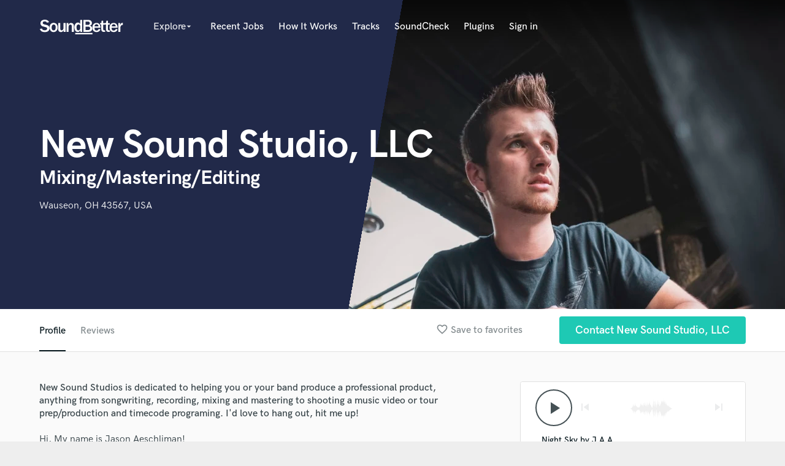

--- FILE ---
content_type: text/html; charset=utf-8
request_url: https://www.google.com/recaptcha/api2/anchor?ar=1&k=6Ldz1-ISAAAAAC-cNJnj4siHO0Gswu3die0mxASV&co=aHR0cHM6Ly9zb3VuZGJldHRlci5jb206NDQz&hl=en&v=naPR4A6FAh-yZLuCX253WaZq&size=normal&anchor-ms=20000&execute-ms=15000&cb=8pczjdz1cs5u
body_size: 45632
content:
<!DOCTYPE HTML><html dir="ltr" lang="en"><head><meta http-equiv="Content-Type" content="text/html; charset=UTF-8">
<meta http-equiv="X-UA-Compatible" content="IE=edge">
<title>reCAPTCHA</title>
<style type="text/css">
/* cyrillic-ext */
@font-face {
  font-family: 'Roboto';
  font-style: normal;
  font-weight: 400;
  src: url(//fonts.gstatic.com/s/roboto/v18/KFOmCnqEu92Fr1Mu72xKKTU1Kvnz.woff2) format('woff2');
  unicode-range: U+0460-052F, U+1C80-1C8A, U+20B4, U+2DE0-2DFF, U+A640-A69F, U+FE2E-FE2F;
}
/* cyrillic */
@font-face {
  font-family: 'Roboto';
  font-style: normal;
  font-weight: 400;
  src: url(//fonts.gstatic.com/s/roboto/v18/KFOmCnqEu92Fr1Mu5mxKKTU1Kvnz.woff2) format('woff2');
  unicode-range: U+0301, U+0400-045F, U+0490-0491, U+04B0-04B1, U+2116;
}
/* greek-ext */
@font-face {
  font-family: 'Roboto';
  font-style: normal;
  font-weight: 400;
  src: url(//fonts.gstatic.com/s/roboto/v18/KFOmCnqEu92Fr1Mu7mxKKTU1Kvnz.woff2) format('woff2');
  unicode-range: U+1F00-1FFF;
}
/* greek */
@font-face {
  font-family: 'Roboto';
  font-style: normal;
  font-weight: 400;
  src: url(//fonts.gstatic.com/s/roboto/v18/KFOmCnqEu92Fr1Mu4WxKKTU1Kvnz.woff2) format('woff2');
  unicode-range: U+0370-0377, U+037A-037F, U+0384-038A, U+038C, U+038E-03A1, U+03A3-03FF;
}
/* vietnamese */
@font-face {
  font-family: 'Roboto';
  font-style: normal;
  font-weight: 400;
  src: url(//fonts.gstatic.com/s/roboto/v18/KFOmCnqEu92Fr1Mu7WxKKTU1Kvnz.woff2) format('woff2');
  unicode-range: U+0102-0103, U+0110-0111, U+0128-0129, U+0168-0169, U+01A0-01A1, U+01AF-01B0, U+0300-0301, U+0303-0304, U+0308-0309, U+0323, U+0329, U+1EA0-1EF9, U+20AB;
}
/* latin-ext */
@font-face {
  font-family: 'Roboto';
  font-style: normal;
  font-weight: 400;
  src: url(//fonts.gstatic.com/s/roboto/v18/KFOmCnqEu92Fr1Mu7GxKKTU1Kvnz.woff2) format('woff2');
  unicode-range: U+0100-02BA, U+02BD-02C5, U+02C7-02CC, U+02CE-02D7, U+02DD-02FF, U+0304, U+0308, U+0329, U+1D00-1DBF, U+1E00-1E9F, U+1EF2-1EFF, U+2020, U+20A0-20AB, U+20AD-20C0, U+2113, U+2C60-2C7F, U+A720-A7FF;
}
/* latin */
@font-face {
  font-family: 'Roboto';
  font-style: normal;
  font-weight: 400;
  src: url(//fonts.gstatic.com/s/roboto/v18/KFOmCnqEu92Fr1Mu4mxKKTU1Kg.woff2) format('woff2');
  unicode-range: U+0000-00FF, U+0131, U+0152-0153, U+02BB-02BC, U+02C6, U+02DA, U+02DC, U+0304, U+0308, U+0329, U+2000-206F, U+20AC, U+2122, U+2191, U+2193, U+2212, U+2215, U+FEFF, U+FFFD;
}
/* cyrillic-ext */
@font-face {
  font-family: 'Roboto';
  font-style: normal;
  font-weight: 500;
  src: url(//fonts.gstatic.com/s/roboto/v18/KFOlCnqEu92Fr1MmEU9fCRc4AMP6lbBP.woff2) format('woff2');
  unicode-range: U+0460-052F, U+1C80-1C8A, U+20B4, U+2DE0-2DFF, U+A640-A69F, U+FE2E-FE2F;
}
/* cyrillic */
@font-face {
  font-family: 'Roboto';
  font-style: normal;
  font-weight: 500;
  src: url(//fonts.gstatic.com/s/roboto/v18/KFOlCnqEu92Fr1MmEU9fABc4AMP6lbBP.woff2) format('woff2');
  unicode-range: U+0301, U+0400-045F, U+0490-0491, U+04B0-04B1, U+2116;
}
/* greek-ext */
@font-face {
  font-family: 'Roboto';
  font-style: normal;
  font-weight: 500;
  src: url(//fonts.gstatic.com/s/roboto/v18/KFOlCnqEu92Fr1MmEU9fCBc4AMP6lbBP.woff2) format('woff2');
  unicode-range: U+1F00-1FFF;
}
/* greek */
@font-face {
  font-family: 'Roboto';
  font-style: normal;
  font-weight: 500;
  src: url(//fonts.gstatic.com/s/roboto/v18/KFOlCnqEu92Fr1MmEU9fBxc4AMP6lbBP.woff2) format('woff2');
  unicode-range: U+0370-0377, U+037A-037F, U+0384-038A, U+038C, U+038E-03A1, U+03A3-03FF;
}
/* vietnamese */
@font-face {
  font-family: 'Roboto';
  font-style: normal;
  font-weight: 500;
  src: url(//fonts.gstatic.com/s/roboto/v18/KFOlCnqEu92Fr1MmEU9fCxc4AMP6lbBP.woff2) format('woff2');
  unicode-range: U+0102-0103, U+0110-0111, U+0128-0129, U+0168-0169, U+01A0-01A1, U+01AF-01B0, U+0300-0301, U+0303-0304, U+0308-0309, U+0323, U+0329, U+1EA0-1EF9, U+20AB;
}
/* latin-ext */
@font-face {
  font-family: 'Roboto';
  font-style: normal;
  font-weight: 500;
  src: url(//fonts.gstatic.com/s/roboto/v18/KFOlCnqEu92Fr1MmEU9fChc4AMP6lbBP.woff2) format('woff2');
  unicode-range: U+0100-02BA, U+02BD-02C5, U+02C7-02CC, U+02CE-02D7, U+02DD-02FF, U+0304, U+0308, U+0329, U+1D00-1DBF, U+1E00-1E9F, U+1EF2-1EFF, U+2020, U+20A0-20AB, U+20AD-20C0, U+2113, U+2C60-2C7F, U+A720-A7FF;
}
/* latin */
@font-face {
  font-family: 'Roboto';
  font-style: normal;
  font-weight: 500;
  src: url(//fonts.gstatic.com/s/roboto/v18/KFOlCnqEu92Fr1MmEU9fBBc4AMP6lQ.woff2) format('woff2');
  unicode-range: U+0000-00FF, U+0131, U+0152-0153, U+02BB-02BC, U+02C6, U+02DA, U+02DC, U+0304, U+0308, U+0329, U+2000-206F, U+20AC, U+2122, U+2191, U+2193, U+2212, U+2215, U+FEFF, U+FFFD;
}
/* cyrillic-ext */
@font-face {
  font-family: 'Roboto';
  font-style: normal;
  font-weight: 900;
  src: url(//fonts.gstatic.com/s/roboto/v18/KFOlCnqEu92Fr1MmYUtfCRc4AMP6lbBP.woff2) format('woff2');
  unicode-range: U+0460-052F, U+1C80-1C8A, U+20B4, U+2DE0-2DFF, U+A640-A69F, U+FE2E-FE2F;
}
/* cyrillic */
@font-face {
  font-family: 'Roboto';
  font-style: normal;
  font-weight: 900;
  src: url(//fonts.gstatic.com/s/roboto/v18/KFOlCnqEu92Fr1MmYUtfABc4AMP6lbBP.woff2) format('woff2');
  unicode-range: U+0301, U+0400-045F, U+0490-0491, U+04B0-04B1, U+2116;
}
/* greek-ext */
@font-face {
  font-family: 'Roboto';
  font-style: normal;
  font-weight: 900;
  src: url(//fonts.gstatic.com/s/roboto/v18/KFOlCnqEu92Fr1MmYUtfCBc4AMP6lbBP.woff2) format('woff2');
  unicode-range: U+1F00-1FFF;
}
/* greek */
@font-face {
  font-family: 'Roboto';
  font-style: normal;
  font-weight: 900;
  src: url(//fonts.gstatic.com/s/roboto/v18/KFOlCnqEu92Fr1MmYUtfBxc4AMP6lbBP.woff2) format('woff2');
  unicode-range: U+0370-0377, U+037A-037F, U+0384-038A, U+038C, U+038E-03A1, U+03A3-03FF;
}
/* vietnamese */
@font-face {
  font-family: 'Roboto';
  font-style: normal;
  font-weight: 900;
  src: url(//fonts.gstatic.com/s/roboto/v18/KFOlCnqEu92Fr1MmYUtfCxc4AMP6lbBP.woff2) format('woff2');
  unicode-range: U+0102-0103, U+0110-0111, U+0128-0129, U+0168-0169, U+01A0-01A1, U+01AF-01B0, U+0300-0301, U+0303-0304, U+0308-0309, U+0323, U+0329, U+1EA0-1EF9, U+20AB;
}
/* latin-ext */
@font-face {
  font-family: 'Roboto';
  font-style: normal;
  font-weight: 900;
  src: url(//fonts.gstatic.com/s/roboto/v18/KFOlCnqEu92Fr1MmYUtfChc4AMP6lbBP.woff2) format('woff2');
  unicode-range: U+0100-02BA, U+02BD-02C5, U+02C7-02CC, U+02CE-02D7, U+02DD-02FF, U+0304, U+0308, U+0329, U+1D00-1DBF, U+1E00-1E9F, U+1EF2-1EFF, U+2020, U+20A0-20AB, U+20AD-20C0, U+2113, U+2C60-2C7F, U+A720-A7FF;
}
/* latin */
@font-face {
  font-family: 'Roboto';
  font-style: normal;
  font-weight: 900;
  src: url(//fonts.gstatic.com/s/roboto/v18/KFOlCnqEu92Fr1MmYUtfBBc4AMP6lQ.woff2) format('woff2');
  unicode-range: U+0000-00FF, U+0131, U+0152-0153, U+02BB-02BC, U+02C6, U+02DA, U+02DC, U+0304, U+0308, U+0329, U+2000-206F, U+20AC, U+2122, U+2191, U+2193, U+2212, U+2215, U+FEFF, U+FFFD;
}

</style>
<link rel="stylesheet" type="text/css" href="https://www.gstatic.com/recaptcha/releases/naPR4A6FAh-yZLuCX253WaZq/styles__ltr.css">
<script nonce="XyzjH85faeIRPnEPdHvCVQ" type="text/javascript">window['__recaptcha_api'] = 'https://www.google.com/recaptcha/api2/';</script>
<script type="text/javascript" src="https://www.gstatic.com/recaptcha/releases/naPR4A6FAh-yZLuCX253WaZq/recaptcha__en.js" nonce="XyzjH85faeIRPnEPdHvCVQ">
      
    </script></head>
<body><div id="rc-anchor-alert" class="rc-anchor-alert"></div>
<input type="hidden" id="recaptcha-token" value="[base64]">
<script type="text/javascript" nonce="XyzjH85faeIRPnEPdHvCVQ">
      recaptcha.anchor.Main.init("[\x22ainput\x22,[\x22bgdata\x22,\x22\x22,\[base64]/[base64]/[base64]/[base64]/[base64]/SVtnKytdPU46KE48MjA0OD9JW2crK109Tj4+NnwxOTI6KChOJjY0NTEyKT09NTUyOTYmJk0rMTxwLmxlbmd0aCYmKHAuY2hhckNvZGVBdChNKzEpJjY0NTEyKT09NTYzMjA/[base64]/eihNLHApOm0oMCxNLFtULDIxLGddKSxmKHAsZmFsc2UsZmFsc2UsTSl9Y2F0Y2goYil7UyhNLDI3Nik/[base64]/[base64]/[base64]/[base64]/[base64]/[base64]\\u003d\x22,\[base64]\x22,\[base64]/DgDLDo8K/wqlNEBXDuyVxwoFgIsOmw6s/[base64]/CqQIvwqrCtTHCjMKdw5XDpcOGGMORw6zDtsKqbxwqMcKJw7bDp01Qw5/DvE3DlsKVNFDDllNTWUUmw5vCu2TCnsKnwpDDskpvwoEWw69pwqczcl/DgAPDgcKMw4/DksKVXsKqSUx4bj7DrsKNETXDi0sDwqHCrm5Cw543B1RtTjVcwoDCtMKULwYcwonCgkVEw44PwqHCnsODdQ/Du8KuwpPCtUTDjRVhw4nCjMKTAMK5wonCncOuw5BCwpJpA8OZBcKKPcOVwovCu8KXw6HDiXbCtS7DvMO/[base64]/KMOcXsO8HiDCpMOJV8ODfwITw7sewoXClcOlLcO4KMOdwo/ChDXCm188w6jDghbDiSN6wprCmQ4Qw7ZydH0Tw4QRw7tZM0HDhRnCn8Kzw7LCtEbCtMK6O8OnBRVEOsKwEsOhwpDDqnrCqMO8HMKAGBTCpcKXwrvDs8K5KBvCpMO1e8OLwpVcwoTDnMOvwr/Cp8OqYjrCsmnCksKuw6IYwp7CiMKDFRowJG9iwqbCpWNuEHDCoF1Dw4zDhMKWw44zUMO+w4BewrtzwrkgYTLCkMKZwptcTMKhw50GecKawpFPwrLDkidOA8Kowp/CjcO7wodQwprDoBjDuyEcCRcSdmfDjcKJw6trfW0Xw4TDoMKDwrzCnVrDmsOEYkYXwo3DsWICMcK0wp3DlcOhKsOHGcO6wqLDlHlnMU/CmgbDp8ObwpLDhlvCq8KSGTDCj8K2w6kSb0HCpTjDgivDggTCmTMkwrLDm05KbTMHasKPdF4pbxDCpsK6EFMgeMOtLsOuwp4Ew4ZhcsKCfWBrwpnCn8KHCTzDjcKKMcKyw6R5wqwxVnkJwo/CtiPDoy1cw4BrwrkWAMOJwrVycCfCssKRSEMyw6fDtMKKw73DpsKqwrXDgmPDqCTDr3rDj1LDoMKMAVbCon0ZPcKxw4d2w5bDh2bDvcOOFEDCqmnDl8O6RcObFsKFwp/CrXshw6NlwrAeD8KJwqJVwqnCo0rDiMKtMnPCvAckRcOMC2bDoAUwFG17RMO3wp/DsMOlw7tYAVnChsK4bGIXw5kbTlLDhV3DlsKIBMKQH8OKQsO4wqrCnijCqgnDoMKJw6taw7NDO8Kzwq3Csw/Dn23Dj1rDolPDqHTCg1jDtCIsQHfDuT9BST5cF8KFdS/[base64]/Cq3PDqG4wwpfDpRR1wrPDqjsvUsOfMmYVHMK0c8KfAg/DkcKZPMOZwrzDrMKwAxZ1wpJeRQdQw5N/w5zCpcOnw7HDqBbDgMKaw6VyTcO0cGnCqcOhS1N6wpPCtl7CicKXL8KvS3NKFQHDmsO8w4bDtEjCtwjDhsOqwo42EMOswqLCijPCuzk2w7RJNMKaw5LClcKAw4/CqMOJcizDkMOmIxLClTt9OMKOw4ElCkJwHRQQw65xw5EvQUU/[base64]/DkMOJKcKeWsOvNG7Dg8Kew5nCrk5WwqDDp8KPNcOswpMaB8Opw5/Clgl2HQI3woA8HGDDullMw5rCgMK+wrwzwoPCh8OOw4/Cp8K8K2DCkErCnwDDgsKEw7VMc8OER8KCwrB9Hy3DmW/[base64]/DvsOKwpzChMK/BsO9wpHCny/CjMKOwqJNXMK0Jk9awpPClcObw7nCry7Doz5ww5XDuHUbw4BJwr/CpcK9LRfChsOVw5QOwpnCgjYcUwnDiVvDusKrw6nCh8KzFsKow5hyGcOew47Ct8OtSRXClw7CgHBkw4jDlQzCkMO8NDNeenHDkMO6G8K0JwLDgQzDucKww4cow7vCrBfDvk1zw7DCvmTChTHDp8OND8OMwojDlGBLFWfDuzQvC8O+SMOyeWEvHV/DtHQdTgnDljEzw7tzwq7CjMO1b8OAwpHChsOTwo3CmXlvJcKZRWfCrzY9w5/CpsKzcH8necKHwrg7w58pFXPCnsKzTsKDeEDCoh7DpcKbw4VPBnYhS1Rtw4BVwod3wobCncKzw7LClRfCmxxKGsKmw555M0fDrMK1woNUcQN9wpI2dMKtSADClD4Sw5TCqwbCmXRmX3NQRR7DoidwwojDrsOVfDNyBsODwqJeeMOlw7HDn2NmJHclDcOFKMKowr/Du8OlwrIVw53DugDDhsKVwrUtwotAw5oNWTLDsl4ww6fCgWHDmcOWVsK0wpobwpbCq8KBQ8O5bMK7w515e07CnjlyO8OpQ8OXBcKCw6gOJE3CvcOJZcKIw7HDvMO1wpd8JSp5w6XCqMKeBMONw5AhI3rDtgLCn8O1VsOxGk9Qw7/Dq8KGw7g9Y8OxwrxGO8OFw75MAMKMwpZfccKxbTcvwrtow6/Cg8KuwozCncKoecO7wp7Dh38Bw7vDjVbCvcKQQ8KdBMOvwrMdLMKQBcKiw7MDUMOEw7vDscOga2Aiw6x6OcKVwpccw6MnwqnDlRjCt0jCi8KpwqfCmsKxwpzCjAjCt8KTwqrDrMOPVMKne2Q6eX9LPknDumMmw6fCqUHCpsOUWSI0d8OJegTDvj/CtV7DqsO/EMKgLAPDsMKcPg/[base64]/DicO5RVrCqMOOw5fCrgDCm1jDlBfCkBIfwoXDscK2wojDsQ86WnddwrBZZ8K1wpQnwp/DnDrDoiPDomBHewPClsK+wpfDpsO3dnPDqkbCiSbDrC7CtMOvHcKEKMKuwrhuU8Ofw5V2XsKbwpAdU8OPw7doQVR6T2TCr8OmFBzCkgTDumjDhF/CoGx2bcKgeAg1w63DusK3w5NKwq5QOMOQdB/DlHHCnMKJw4xNRgDDlMO+wqhidcO9wr/CtcK+dsO6w5bCuiJow4nDg1s5ecOXwqHCmcONH8KKIsOJw7gfe8KDw7trecO+wp/[base64]/woPDuxgDYTbCt8Kzw4p1w54QNHrDmj/DqMKKKF3DiMOEwojCisK4wq3CsjYNA0wjw5QEwpDDqMO9w5YDHsKew5PDhjtLw53Ck1PDj2bDlcOhw59ywq03YDApwo1pHMOMwqoAfj/CjBzCukxWw6RDw41HTVbDpTTDp8KJwoR+dMKHwqnCpsOfLCADw5Y9dSctwo5JH8KNw79IwotqwqsLV8KHLsKewqFhUmBlKirCnDhScG/DusKCUMKJI8ODVMKUHWhJw4RGV3jDiWrCtcK7wrvDpcOMwqlsEVXDtMObN1fDkFZjNUNzM8KGHsOJJMKww5HCtmbDmcOYwoPCokEGDAlVw7/CrsKvKMOuRsKQw5shwp3CgMKLdMOlw6EnwpPDoAccAQFmw7nDtE4FE8Otw4QuwqDDm8OYSCtSBsKEPyjDpmbCr8O0LsKtJB/Do8Ozw6PDkAXCksK6a10Kwqp3XzvDhWITwppzIsKCwqZGD8O3cy/[base64]/DrsKTD8KsDcKKL8Kxw7vDk8KKwoIdwoDDgEgzwq7Dij/CjHYQwrUQLMKMWiDCmMOFwrvDrMOyRsKmccKJC20Dw6kiwoYKEsKfwpjDgDbDqiZJbcKbf8Kww7XCrcKEwqLDvsO6woLCscKeV8O7PRsgNsK/NGLDsMOJw7QsaDEKLHbDhcK0w5zDhjJHw5NEw6ULJDjCvsOuw7bCoMK2wrJKB8KHwrXCnHbDuMK3RmoMwp7DlmMGHsKsw5ESw6Y3dsKEeltVQ1U7w7ljwobCpAkLw5TCtcKpAHjDn8KRw5rDpsO/wpvCmcK2wq1KwrRfw6XDgFlDw6/Dp2gYw7DDvcK8wqhFw6nCnhAvwpbCl2fDnsKowr4QwowoRcO7RwMkwpvDiT3Cv2/[base64]/CihbDtSU8wpN3wqEiWsOba8OOJyPDo3JaRsKZwpHDoMK/w6zDj8KEw5vCnArCrGHCsMKnwrTCmcKjwq/CnzfChcKYFMKeW1fDl8OrwqXDqcOHw7HDnsOgwpghVsK5wrdXTgIowo0jwowHCMK4wqXCqkfDjcKZw4zCjMOyNXtNwqs/w6HCvMKLwoEeGcKiN0/[base64]/DqgLDisOqw6fDmV/[base64]/WMO6EyhXw40pGcKjwqvDisOpwrXChMOkRFhzXCxbemYZwrvDlANteMOOwrAtwp9HGMK0C8KZGMKww7/DvMKKd8OzwoXCk8Kdw6AMw6M/w7U6YcKxYCFPwqHDiMOEwoLChsOZwqPDnVbCpG3DtMOXwqBKwrbCmsKYUMKIwq1VcsObw7LCkg0YM8O/woEOw6tcwoLDm8KvwrFDNMKtScKkwqPChiTCmEvDlmdiazQsFVDCnsKJAsOeAmZmGGXDphQuIg0aw6U5Q3HDjgIXZCzCrytIw4VxwoZOMMOJZ8OnwoLDo8OoGsKOw6wnDXIdZsKywo/DvsO2woVEw4c+w5nDn8KVRMOuwrg9FsKDwroEw6DDuMOxw51YJ8KBK8OgYMOlw51cw5Yyw5FEwrfCuCoUw6LCssKCw7R7JsKcKAPCn8KSSX7Ck1TDiMODwoHDrChzw7PCnsOBV8OzYMOGwoQvS2VKw5rDnMOowqsqa1PDlcK7wpLCgEQuw7/DrMOlennDmsOiIx/Cn8OsMh7Ck1kOwrjCsXjDumVNw4Q7ZsKrd1h5wpnDmcKjw6XDnsKvw4HDgUh3N8KGw7HCt8KgNUtfw6XDqGNWw5zDmEUSw4LDkcOABkjDtW7CrMK5Alw1w6bCksOpw6QPwqfCmsOywoZPw6/[base64]/CocKVwpBvw4/CqMKQw55MSMOfwobCpifDizbDl0N9cQ3CoWYzdxgtwr53aMOecQk8VDfDvcO6w4dJw4Vbw7vDowTDkFvDr8K3wrzDo8Oqw5MZUcOtCcOobxEkCsK8w4LCnQFkC1HDq8KoUVDCg8Kuw7Bzw4PCjgzDkH7Dpw7DiF/Cn8O4FMKPV8O8SMOmNcKxEikew4MLwpRBRcOqJcOxPiEHwr7DssKSwobDngtpw7snw67CvcKrwrQVFsOtw4/[base64]/DpxAMwpNVMMKMwqfDhC5vwr0hfsOMSnlgbHxgwofDmk1wFMORSsOELVMwSG9mNcOaw7XCicKxacKrOCxpGE7CrDpLcBjChcKmwqXCr27DjXnDkMO0wrTCsBfDmTrCjsOHF8K5YcKEw5vCmcOGN8K4XMOyw6PCmTPCrU/[base64]/[base64]/DssOxw7LDp8KWbAzCvHXDqyHDlWvCs8KQZcOvCg7CkcOuFcKcw6xeJDzDpXLDhQXCjS47wrLCqGgYwp3CkcKswpdAwpxfJnLDhMK0wqF/OVwtLMK+w67Dr8OaesOUEsKsw4MDN8OLwpDDm8KgEBB7w6vChhthSwlGw5nCl8OrKMONeErCqH9iw598OH7DuMOZwpUWJiZlUcK1wqRMYcKaDMK/wp93w7lmZD/CsAphwp/Dr8KVYHwHw5oJwqkYZsKUw5HCsVfDpsOueMOMwoTChQNONkTDhsOswrnDukrDiUllw7IPFzLCpcONwo4UecOcFMKkOHVFw6DDmHo3wr9tdHXCjsOZGFQXwrNXwp3DpMOBw7IQwpjClMOocMK/w5hRZylYNwFFZcO8PMOnwowdwpUGwqpvZ8O/ZHZiFh4pw5vDui7DksOCIDcqbHs9w6HCqGN7R08SJ3LDqEfCjggtZ2oTwqvDiw7CuBRYP0AEUUIOOsKww7MTdAjCl8KMwpk1wqYibMOAKcKAJABHLsONwq55wpF/[base64]/w73Dp8KzKcKTZMKvw7PDvsKPVisbwrEAQsKqd8OCwojDmW/CkcOMw4nCtwUwKMOCIjfCow4Mw6ZkcS1rwp7CjW9uw5zCl8OHw4gLfsK9wozDgcKlOMOQwprDk8O6wovCgijChyZqXFDDtMO7VnZIwp/Di8Kvwp1/[base64]/DtnrDmAtbI0bDolEEw7I9w4nCgkHClkbCu8OqwoDCvAcTwrLCpsO0wr8mXcO/wp1tKh7DvG4IecK/w4hQw7HCgMOzwonDpMOIAnXDjcKxwpXDtR7DhMO8ZcKOw6TCscOdwoTCoQ8zA8KSVih6w4xWwpVMwqwlwqlIw5fDrhoWAMO2wrRBw7VcLWESwpDDpQ3DlcKvwqvCoBPDl8Ouw5bCq8OuVCJNZxdTCBcRb8Ogw5LDmsKrw49qNAQzKcKUwpQOdFfDrH1HZ27Dlgx/FgcFwqnDoMKADx4yw4Y5w4E5wprDv1rDocONEHrDmcOKw7J7woQ5wpwmw5nCvidpGMK9SMKuwrh+w5UXCMOxTjsxBnrCkA7Dk8OWwqDDvSN8w5DCkF/Dm8KdWHXCsMOSEsOVw6tHHWnCr1UfYG7DkcKBR8Obwo4rwrN4NW1UwojCs8KBKsKNwopiwqfCgcKWa8OIfQwtwqoiQMKvwoDCnxXCsMOMRMOUTVjDg3x8BMKbwpgMw5PDl8OKJ3ZJMmRrw6tgwqgCLMKow6kxwqDDpnhpwqzCvlFYwo/CoEt0F8Olw6TDt8O2w6/CqgJ8XBXCnMOISDIJfcK5KCfCm2jCm8Obd3TCpSkePULDqjTCj8Orwq3DosOHf3TDiHsPwp7DpQ0gwoDChsO1wrJLwqrDkS92ZUnDjMOWw40oNcO7wr/CnV3Dv8KHAUvCiWkywpDClsOiwrshwrUaLsK/K0p5a8Khw7siX8OBcsOdwqrDv8Onw6jDpxZGIMKscMK/XADCl2dUwo8CwqgaTsOdwpfCrj3CtkVaRcOwS8KOwoQ3FWhbLH8uF8K0wpnCjGPDusKVwojCugIuCxRoYDh/w4sNw7nDpVlVwpLDvQrDsBbDhcOtG8KnD8KqwqQaZRjDgcOyCw3DusOAwoXDrxHDq38vwq/[base64]/DgVRYwp1ew5xfwpgyb8KlYsONAQ3Dt8K2wqlCMTkYRsOsKTIPd8KXwpt/YsOjL8OiW8KnUiHDg2ZNKsKbw7ZfwrvDv8KcwpDDtsK7ZBozwoVnPcOOwrvDtcONCsKFG8KAw7dlw58Vwr7Du1jCkcKLE2M7bXjDuHzCr244YiB9XEnDoRTDvUnDosOVXiozcMKawq/DnFHDihTDn8KQwrPCu8O5wpJNwo1XMWjDpnDChTzDoyrDtRrDgcO9HcK/[base64]/DmATDtFTCtyXDkhjDsUsRwr/CvhPDlcO9CDoQLsOIwrlEw6Eow7nDr0Qgwq5tcsKDWz3DqsKgJcKvWGXCgRrDjTAoOh8MBMOyFMOFw50fw5hEL8OmwpbDjVsAIwjDgMKywo5HDMOVGljDlsKLwpjCj8OTwp8awq9lG1F/JGHCkjrCjGjDrnfCqMKhP8OmecOOVWrCnsOPDCDDomw1SXzDt8KNFsOUwrQMOk8dWMKRXMK3wrUtU8Kfw7jDgU8tHDHCkx9Xw7UqwoTCpW3Dggliw6tpwovCt1/[base64]/DmRzDr8OnbcOgOsKHd8KVXWN+woxOGcOpDHPCkMOiITnClkjDsyk9a8O4w7UQwrcKwodaw7lqwpUow7JtLxYEwqNUwqphYFPCssKmO8KUUcKsZMKQCsO1bWPCvAhmw5ZCXVXCn8O/[base64]/Do2FMSxMzd8OVw60IY8K1F8KWScORw5wwSMKZwoIJN8KCU8K4fkAqwpfCrsKoXcOkUDoUfcOuYcKrwrTCvSZaSwhtwpJ/wojCisKzw7gkAsOkAcOZw6xqw6jCkcOTwrlhasOZdsOOAHbCpMO1w7IHw7ZEOnkiUcK/wr0Jw4crwoVSVsKuwo0YwpJEMsKqF8Opw6Q+wojCpmjCqMKsw53DssOOHRQkKsKqQh/CiMKewpNEwrjCjMOTNsK6wr3CtcOQw7kWSsKXwpUlSSfDpzQ5eMO5w6fDssO2wpEVcWfDhAvDiMOed3zDqBxXWsKpDGnCnMOafMO6McOtwrFMEcOKw5zDosO6wpjDtSRvBA/Dhyk8w5xOw4QtbsK7wrfCqcKHw6gQw4rCvwEhw4/CmMKDwprDnnVPwqBbwp0XNcKCw5HDuw7CrEDDgcOrRcKLw4zDgcKKJMOcw7TCq8OUwp02w790XhPDi8OeCH1Xw5PCosOrwr/Ct8KJwp9vw7LDvcO+wr9Uw73CssOew6TCpcOHT0onWW/CmMK6FcKeJzfDrCtuPkrCqAFjw5LCvi3Cg8OmwqAkw6I5WUQhX8K0w49rK0BUwqbCiD4+w4zDqcOUcRx/wqBkw4vDmsOqRcO5w7vCjHEPw4rDssOhEFnDlsK1w7bClR8tB3pSw7B9FMKSfi3CmgHDqsOkAMKdDcKmwoTDgQ/CvcOUQcKkwrHDu8K2DsOLwpttw5/[base64]/Ck8Obw5vCj3LCocO6w6LDrHDCkwXCnw/Dp8OtZmLCmTbDpcOow47Cu8K5M8KqQsO8UMOTAsOCw6vChsOPwpDCpUAhHRszUHJqXsKfIcOjwqvCtsO9woNAwq3DtVU3PsKIfSxWFcOzUU4Vw5kPwrY9GMOLYMKxJMOJacKBO8Kzw5dNWl/[base64]/[base64]/[base64]/[base64]/[base64]/ClMKNYjrChAjDplnDlMODwrzCr8KdS8KHYcOjw6gKG8OLJ8Kdw60tX3jDrjrCgcO+w53Dgl8cJsKMw7cZQ2AIQCcfw5DCtUnDumEuKmrDhFzCgMOzw5DDmsOOw5rCumZlwqDDu1HDtMODwoPDi1N8w5h6AcOXw47CsmckwqnDq8Kbw4NOwpnDuinDm1PDqU/[base64]/CrMOfwokswqdlO1IUw7w0BMOIwqXDvSdWJcOvD8KMOsKaw7vDksOPK8KXAMKKwpnCiw3Ds0HCuxHCrsKYw7rCscKdElrDs0FCXsOdwrfCrkZHciVceXtoOcOnwoZxfx8IBBE/[base64]/DsMKEFMKKw7PDsTUdLcKpfMKhw4fCgy0/WlvDk2BiZMK8TMOuw6JKekfCocOILQ5pdAdxcxxEI8OqIkbCgTHDqUUWwpjDl28sw4tEwqvCu2TDijF2C3/Du8O3R3zDqSoow6vDoBHCnsO2UcKkICR+w5HDvELCoGFDwqDCu8KREMKQE8KJwpTDgcOuVncePXzCosK0EjHDhMOCD8KYa8OPfizCpkN9wrXDsi/DmXjDhj8Ww6PDrMOHwrLDin4LWcKDw598JVkFw5hkw6oHXMOjw5c0w5ADNmwiwotXIMODw6jDhMOkwrU1MMO2wqjDqcOOwrJ+GRnCjsO4acKTQiLDmjIHwrHDhSzCvRF+wqvCs8KdBMKtPyPDg8KPwogAIMOlwr/DiQgOwrEGecOnc8Ovw6PDl8Oca8KCwr5fU8OlMcOoEihcwo/DuAfDgjfDrxPCp33CsAhPVUYmWmdbwqXDisOQwp5hesK+ZMKtw5bDvGnDu8KjwrYyOcKVblZgw6E7w64+GcOKeyMOw6UMFMKTR8KkYgfCsTlNbMOOdjvDlzZYLMOTasOowotXFMO5cMOjb8Obw5g4agsdLiXDs2/CuDXCrHtSDV7CusKiwpzDlcOjEw7CkT/ClcKHw5LDqQ/Dk8OJwo98egPCu2prL3zCosKKdldTw7/CpMKoVUdgC8KNdHLDg8KqTnnDuMKJwq5jJkVxTcOHZsOJTxFLKgXDhWLCgX8Lw7PDjsKIwo5VaRzCo3hBDcKLw6bCuSrCv1TCr8KrVsKywp4xEMOwOVgRw4g+HMOYIRg5wqrDkXBtI0Blw5nDmGAYw5wTw5MWWlwsXsO8w6N/w4VCX8KPw4gROsK5XMK/[base64]/aMOBw6MOwqvCulbDr8OdX3YvEcKXLMOpYTbCjMOgNSYkJ8O1woINEUvDjAtGwocabcKdOnciw7fDkFXDq8O4wpxtF8OuwqvCj3E1w41PcMOSHAHDg1TDmkYTNTXCrcOCw5/DkSFGS2wIJcKRwrB2woVSw7rCtWM5OlzCiiHDmcONXWjDocKwwogyw7tSwq0gw5cbVcK6amhbacOjwqrCkzAdw6LDi8Ovwr53U8KcJ8OWwpkcwqLCkTjCssKBw57CjcOwwp59wpvDj8KVcF1+w7/CgsKlw7oZfcOrcQkzw4UlbEXCisOmw5BZUMOGMCRbw4PCpC5qUFwnHcO9wpLCsmhuw5pyZcKZJ8KmwqPDoRvCpBbCtsOZBMOlSD/CmsKewpPCpFgHw5ZSw60EBcKowpoNTx/CuFQMBSdqYMKWwqDCpwV6TUYzwqLCscKCfcOnwoTDr1HDuFvCtsOkwqgCWxdRw7ceOMKLHcOlw57DinY0Q8Kywr0NQcOgwqnCpDPDr3fCiXgodMK0w69qwpZTwrB0LXvCpMKqC1twSsOCWWwmw70vFH/DksKfwrFDRMOAwrghw5jDjMKYw60fw4XChQbDj8ONwo0lw6LDhMKywqEfwqR6UsONDMKjHmNwwpPCocK+w7zDvUrCgS4Fwr/[base64]/w7/[base64]/Cv8K4V3kMUmxZwpfDlFjCsWPCmgjDp8OGIcKIw7DDgAnDj8KSYD/DlV5ew4UmYcKAwpLDkcOLI8O/wqDCgMKbCXvCnE3CgRPCnF/CsAQzw7gab8OGasKcw48ILsK/[base64]/[base64]/w6/[base64]/[base64]/DgsKvQmzDoHVFwrLCr0QeLEwNDsKIf8OKHDwfw7vCt3kQw63CkBBwHsK/VRPDtsO+woAFwod1wpV2w7TDg8Kiw7vCukXCtEBFw5NcSsOZZzfDvsO/H8OhEi/[base64]/FxxKw55/fRDDmcK2w60AbMKab8KRwonDsV7CgD/Dm1kfLsK4Z8KWwpPDvyPCgCx0KCDDhgRmw6cSw7I8w4rCtjbCh8KeCRzCi8OKwqsfQ8KtwqjDmDXChcOUwr4jw7JyYcK7D8O4N8KXdcKXPcKiaHbCuBXDnsOZw5jCuibCszcXw74lDUfDhcK1w7jDkcO+THvCnS/DnsKEwrvDsHFNBsK0wrFXwoPDlAjDmMOWwoIQwplsc03Dkk4RDh/CmcO3a8OZMsK0wp/[base64]/[base64]/[base64]/DnHIWFjgDAWMtwoc+KFkvCG/DncKIwrzDvHrDgj/[base64]/DsTQaAEg8GMOpMSvDqnLCqWoJQHw/[base64]/[base64]/Dvh/Do8O7wpAPw4BrImRvwrDCnnUTGsOTwo0xw5HCqsK8ChYUw57Dj297wqHDlUV/ekvDqlPDgsOfFV5Ow6bDlMOIw5cQwr/[base64]/DvnLDlxHDrAIewrJew4bDm8KDwqTDrsKhw6bConXCqsKIOGPCm8OdMsK/wrYFFMKzaMO8w40Rw68rKR7DiwTClQsmY8KLB2fChgrDmlceaCZ6w4s7w6Ryw4UfwqzDqkXDlsKzw5RQXsKFKB/CkR83w7zDl8O4YThTUcOTRMOjBmvCqcK7DnAyw5EYOMOfTcKmBHxZG8OfwpDDpH15wrcPwojCjHrChzTCizstbnDCuMOHwqDCmsKMdGvCucOwCy4PGjgLw6rCiMK0S8KhNj7CksOgHhVpZiVDw4UQaMKTwrDCn8KAwp5/Y8KkJkMWwo3DnDpZb8KtwqvCgFI+eTF5w67Dv8OfMcOgw5XCtxdLOsKZRFnDrlfCuWMhw6gwGcOTUMOsw6vClGjDhkszScO3w6pFcMO4wrfDosONw71UAWBQw5PCgMORPT1MaWLCiRw7MMOkX8Kcem1Dw57CoCbDucK5LsOgeMK6ZsOPDsK/[base64]/CgcOyehvCrMKVWD7CocK2woTChlbDgEbCtcOnwoEZw5HCp8O5dGzDgSzDrGTDisOEw77DiAvDoDADw54xCsOGc8OEwrzDtSHDrjPDoxjDsEx5Cm1Qwq8QwpnDhjcSSMK0HMKCwpplRRk0w6oFJ3DDqi/Dm8OrwrzCkMKYwpcSwpNWw6hMasKYwoZ0wqXDosKdwoZZw6rCu8Kca8OycMOkC8O0Hx8ewp8Yw5ZoO8OnwqUuAgnDmMKnEMKAYUzCp8OkwpLDlArDrsK1w6Q9wpk0woIEw7PCkQ0DGcKJcWd8IMKYw54tAlwrwo3Cg1XCpypJw6DDtEHDsE/CuBIGw5krwpzCoG9VdT3DtVPCtMOqw4Fpw5o2BcKKwpbChE3Du8KOwqlhw7vDtcK5w5bDjyjDn8KBw58gFsOacC3DsMOBw6lfMXpjw7hYRcOpwqfDu0/[base64]/f2Ysw4bCoWhxWsKoPA3DhG/[base64]/DusOdEsOKwpXDp8OAw559wrgzEUdMJivCmsK9L1rDgcO5wpDDnznCug/Cu8OxKMKrwp4FwrPCpXUoOQoUwq/[base64]/DtsKhwrXCr8Ojwop9OsO0V8O/wo/DqMOAw55hw4XDhTfCq8KlwpJ2QjxWBR4UwoHDtcKGZcOZZ8KuIwHCsiPCt8KTw5cKwpRZBMO+TlFPw6rCkMKNYEZCMwnCicKQClvDuE1DQcOxHcOHXT47wojDocOuwrDDuR04S8Kgw4jCgcKJw7k9w5Nww4FBwpTDpcO1d8O4EcO+w7kMwqAyGMKwNHMTw5bCtSQRw7/[base64]/[base64]/CkQjCu8OKLwHDtDVbwrDCiFYlw5HDgMOyw5PDgCrDu8Ozw41uw4HCmWDCo8KiKxwjw4PCkAvDosK1SMKSZsO2PBnCtUsyZcKUdsOIMBHCpsOLw4BmAk/Dr0QyGMKew5bDhcOdPcK2O8O+EcKvw7TCh2HDgxfCucKMXcKhwoBSw4bDhFRIblfDvT/Cr08Vcnhjwp7DqgbCp8KgBSXCgsK5TsOHV8OmQUHCicK4wpTCqcKuER7CiGTDlEVFw4bCv8KvwpjCmMO7wohoXAfCrsKBwq5vGcOmw6/[base64]/w6vDgsOBwpHCoVHCkAbCqXHCn8OLccONM8O0WsOow4rDm8ONDybCjVs5w6A8wpo6wq7ClcK8wp52w7rCjVAtamZ/[base64]/CsMKFDMO0L3/Ds8KXC8KxwqQhRDnDvcO3wpcGWsKJwoDDlzouQcOqJcOvw6LCicKNFHzCtsOwQcK1w6nDjwvCnR/DnMOQEiADwqTDt8O0Qw0QwoVFwpkgDMOqw7NVLsKtwpXDtXHCpQw7W8KuwrjCqD1rwrnCoAdPw5VIw7Icw60kbHLDjgbCuWbDmMOUecOVGsK5w6fCu8KqwqU+w5LDvMKoDMOMw45Gw794TShRADc0woPCqcKaGgvDlcOYUsKIK8KcA1fCl8OLwp7DtUArbi/[base64]/DpsOJOcOhw6HCvcKWwpYWw7E1wrAyw4www4bDoHFNw5nDvMO3VzVpw4w5wqZMw60vwpUwGsKcwqHDuwZiBcKTAsOYw4/CicK3AxLDsl3CvcKZOsKJVgXCosObwpTCqcOHZSLCqFguwrtsw4vCvlYPwpQuW1zDjcKnA8KJwoLCs2pwwoQ/BhLCsATCgjsbNsO2Bx7DshnCl0HCk8K6KsKDYkjDjsOTO3A\\u003d\x22],null,[\x22conf\x22,null,\x226Ldz1-ISAAAAAC-cNJnj4siHO0Gswu3die0mxASV\x22,0,null,null,null,1,[21,125,63,73,95,87,41,43,42,83,102,105,109,121],[7241176,310],0,null,null,null,null,0,null,0,1,700,1,null,0,\x22CvkBEg8I8ajhFRgAOgZUOU5CNWISDwjmjuIVGAA6BlFCb29IYxIPCJrO4xUYAToGcWNKRTNkEg8I8M3jFRgBOgZmSVZJaGISDwjiyqA3GAE6BmdMTkNIYxIPCN6/tzcYADoGZWF6dTZkEg8I2NKBMhgAOgZBcTc3dmYSDgi45ZQyGAE6BVFCT0QwEg8I0tuVNxgAOgZmZmFXQWUSDwiV2JQyGAA6BlBxNjBuZBIPCMXziDcYADoGYVhvaWFjEg8IjcqGMhgBOgZPd040dGYSDgiK/Yg3GAA6BU1mSUk0GhwIAxIYHRG78OQ3DrceDv++pQYZxJ0JGZzijAIZ\x22,0,0,null,null,1,null,0,0],\x22https://soundbetter.com:443\x22,null,[1,1,1],null,null,null,0,3600,[\x22https://www.google.com/intl/en/policies/privacy/\x22,\x22https://www.google.com/intl/en/policies/terms/\x22],\x22+T7uFs5frI7AKR6nekIj+UofGH5ZSrvcwfciHx+nTKc\\u003d\x22,0,0,null,1,1762552263385,0,0,[176,89,30,133],null,[253,238],\x22RC-EObh27Qs4Jvcag\x22,null,null,null,null,null,\x220dAFcWeA4ojT660feHvvyEkm6jJVlKF11EVBy38blXvgkfuKd4QSMJykfd3PEu7i84bj_NoH-Hug40ntFAIpUIn9hyyyM2ZWsaQw\x22,1762635063400]");
    </script></body></html>